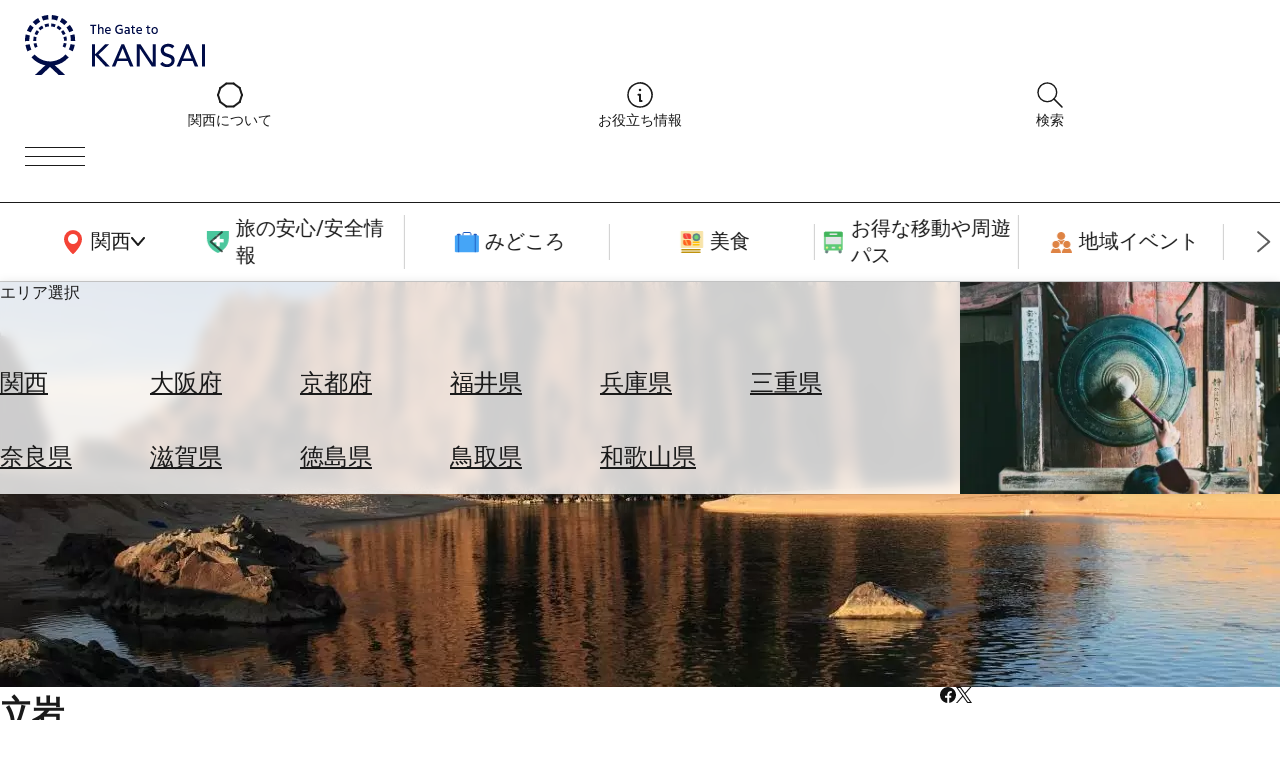

--- FILE ---
content_type: text/plain;charset=UTF-8
request_url: https://widgets.booked.net/weather/info?action=get_weather_info;ver=7;cityID=18242;type=7;scode=;ltid=3458;domid=;anc_id=18228;countday=undefined;cmetric=1;wlangID=16;color=137AE9;wwidth=296;header_color=ffffff;text_color=333333;link_color=08488D;border_form=1;footer_color=ffffff;footer_text_color=333333;transparent=0;v=0.0.1;ref=https://www.the-kansai-guide.com/ja/directory/item/12268/;rand_id=18747
body_size: 438
content:

			var callWidget;
			if(typeof setWidgetData === 'function') {
				callWidget = setWidgetData;
			} else {
				callWidget = setWidgetData_18747
			}
		
				callWidget({ "results": [ { "widget_type":"7", "html_code":" <div class=\"weather-customize weather-booked-vertical-one-prime\" style=\"width:296px;\" > \ <div class=\"booked-vertical-prime-in\"> <div class=\"booked-vertical-prime\"> <div class=\"bwop-city\">\大阪市</div> <div class=\"bwop-icon wm01 \"></div> <div class=\"booked-bwop-today\"> <div class=\"booked-bwop-today-temperature\"> <div class=\"booked-wzs-bwop-val\"> <div class=\"booked-bwop-number\"><span class=\"plus\">+</span>6</div> <div class=\"booked-bwop-dergee\"> <div class=\"booked-wzs-bwop-dergee-val\">&deg;</div> <div class=\"booked-wzs-bwop-dergee-name\">C</div> </div> </div> </div> <div class=\"booked-bwop-today-extreme\"> <div class=\"booked-bwop booked-pd-h\"><span>最高:</span><span class=\"plus\">+</span>9</div> <div class=\"booked-bwop booked-pd-l\"><span>最低:</span><span class=\"plus\">+</span>3</div> </div> </div> <div class=\"bwop-state\"> 晴れ </div> </div> </div> </div> " } ] });
			

--- FILE ---
content_type: image/svg+xml
request_url: https://www.the-kansai-guide.com/kansaiguide/img/header/icon_map.svg
body_size: 1324
content:
<svg xmlns="http://www.w3.org/2000/svg" xmlns:xlink="http://www.w3.org/1999/xlink" width="36" height="36" viewBox="0 0 36 36"><defs><clipPath id="a"><rect width="24.964" height="20" fill="none"/></clipPath></defs><g transform="translate(5202 4584)"><g transform="translate(-5196.482 -4576)"><g clip-path="url(#a)"><path d="M0,13.964v15.15H2.9V12.406c-1.6,0-2.9.7-2.9,1.558" transform="translate(0 -10.672)" fill="#e6e6e6"/><path d="M2.9,50.761c-1.371,0-2.518.512-2.82,1.2L0,52.32c0,.861,1.3,1.558,2.9,1.558H24.964v-14.5H2.9Z" transform="translate(0 -33.878)" fill="#f7f7f7"/><path d="M74.189,0a3.11,3.11,0,0,0-3.11,3.11c0,1.406,2.083,5.077,2.839,6.364a.313.313,0,0,0,.54,0C75.215,8.187,77.3,4.515,77.3,3.11A3.11,3.11,0,0,0,74.189,0m0,4.072A1.082,1.082,0,1,1,75.27,2.99a1.082,1.082,0,0,1-1.082,1.082" transform="translate(-61.147)" fill="#4bc79d"/><path d="M51.138,59.083a.349.349,0,0,0,.349-.349V56.786a.349.349,0,0,0-.7,0v1.6H45.3a.349.349,0,0,0-.349.349v2.837H37.5V56.786a.349.349,0,1,0-.7,0v4.785h-1.51a.349.349,0,1,0,0,.7H36.8V65.2h-1.51a.349.349,0,1,0,0,.7H51.138a.349.349,0,1,0,0-.7H45.645V62.27h5.493a.349.349,0,1,0,0-.7H45.645V59.083ZM44.947,65.2H37.5V62.27h7.445Z" transform="translate(-30.061 -48.551)" fill="#90a7b2"/></g></g><rect width="36" height="36" transform="translate(-5202 -4584)" fill="none"/></g></svg>